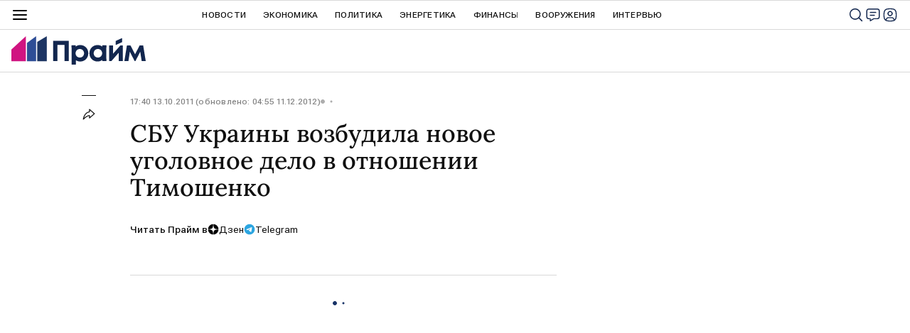

--- FILE ---
content_type: text/html
request_url: https://webservice.1prime.ru/pttable?host=1prime.ru&encoding=utf-8&template=prime_new_site2_jsonp&time=14739380
body_size: 5783
content:
[
{
     "id": "Brent",
     "date": "11/11/25",
     "time": "23:08",
     "value": 64.86,
     "diff": 2.66,
     "name" : "Нефть марки(сорта) Brent",
	 "short_name" : "Brent",
     "sheet" : "CST",
     "field" : "Last",
     "note" : "BrentSp"
},
{
     "id": "USD",
     "date": "11/11/25",
     "time": "18:00",
     "value": 81.3562,
     "diff": 0.42,
     "name" : "USD ЦБ",
	 "short_name" : "USD ЦБ",
     "sheet" : "CB",
     "field" : "Last",
     "note" : "USD"
},
{
     "id": "EUR",
     "date": "11/11/25",
     "time": "18:00",
     "value": 94.1954,
     "diff": 0.28,
     "name" : "EURO ЦБ",
	 "short_name" : "EURO ЦБ",
     "sheet" : "CB",
     "field" : "Last",
     "note" : "EUR"
},
{
     "id": "USDUTM",   
     "date": "11/11/25",
     "time": "18:00",
     "value": 81.3562,
     "diff": 0.42,
       "name" : "USD ЦБ",
	 "short_name" : "USD ЦБ",
     "sheet" : "CB",
     "field" : "Last",
     "note" : "USD"
},
{
     "id": "EURTM",
    "date": "11/11/25",
     "time": "18:00",
     "value": 94.1954,
     "diff": 0.28,
	"name" : "EURO ЦБ",
	 "short_name" : "EURO ЦБ",
     "sheet" : "CB",
     "field" : "Last",
	"note" : "EUR"
},
{
     "id": "ETH",
       "date": "11/11/25",
     "time": "23:08",
     "value": 3444.42,
     "diff": 0.9,
     "name" : "ETH/USD (Ethereum)",
	 "short_name" : "Ethereum",
     "sheet" : "FRB",
     "field" : "Last",
     "note" : "ETH"
},
{
     "id": "BTC",
       "date": "11/11/25",
     "time": "23:08",
     "value": 102890.74,
     "diff": 0.8,
     "name" : "BTC/USD (Bitcoin)",
	 "short_name" : "Bitcoin",
     "sheet" : "FRB",
     "field" : "Last",
     "note" : "BTC"
},
{
     "id": "RPL",
      "date": "05/02/25",
     "time": "18:00",
     "value": 2.37,
     "diff": -10.6,
     "name" : "RPL/USD (Ripple)",
	 "short_name" : "Ripple",
     "sheet" : "FRB",
     "field" : "Last",
     "note" : "RPL"
},
{
     "id": "IMOEX",
     "date": "11/11/25",
     "time": "18:50",
     "value": 2566.17,
     "diff" : 0.3,  
     "name" : "Индекс МосБиржи (IMOEX)",
	"short_name" : "IMOEX",
     "sheet" : "INDEX",
     "field" : "Last",
     "note" : "IMOEX"
},
{
     "id": "RTSI",
     "date": "11/11/25",
     "time": "18:50",
     "value": 993.65,
     "diff" : -0.13,
     "name" : "Индекс РТС (RTSI)",
	 "short_name" : "RTSI",
     "sheet" : "INDEX",
     "field" : "Last",
     "note" : "RTSI"
},
{
     "id": "FTSE",
     "date": "22/04/24",
     "time": "11:15",
     "value": 7999.06,
     "diff": 0.65,
     "name" : "FTSE 100 Index Великобритания",
	 "short_name" : "FTSE 100",
     "sheet" : "INX",
     "field" : "Last",
     "note" : "FTSE"
},
{
     "id": "DAX",
     "date": "23/01/25",
     "time": "11:01",
     "value":"18025.91",
     "diff": 0.61,
     "name" : "DAX PERFORMANCE Index(Xetra DAX Index) Германия",
	 "short_name" : "DAX",
     "sheet" : "INX",
     "field" : "Last",
     "note" : "DAX"
},
{
     "id": "CAC40",
       "date": "11/11/25",
     "time": "19:35",
     "value":"8156.23",
     "diff": 1.25,
     "name" : "CAC 40 Index Франция",
	 "short_name" : "CAC 40",
     "sheet" : "INX",
     "field" : "Last",
     "note" : "CAC"
},
{
     "id": "EN100",
       "date": "11/11/25",
     "time": "20:00",
     "value":"1729.42",
     "diff": 1.16,
     "name" : "Индекс Euronext 100",
     "short_name" : "EURONEXT100",
     "sheet" : "INX",
     "field" : "Last",
     "note" : "EN100"
},
{
     "id": "N225",
      "date": "11/11/25",
     "time": "11:11",
     "value": 8355.46,
     "diff": -0.43,
     "name" : "Jakarta Composite",
	 "short_name" : "JC",
     "sheet" : "INXA",
     "field" : "Last",
     "note" : "JC"
},
{
     "id": "HANG_S",
     "date": "10/11/25",
     "time": "17:00",
     "value": 6007.83,
     "diff": 0.0,
     "name" : "DFM General UAE",
	 "short_name" : "DFMGI",
     "sheet" : "INXA",
     "field" : "Last",
     "note" : "DFMGI"
},
{
     "id": "Gaz",
     "date": "11/11/25",
     "time": "19:50",
     "value": 81.09,
     "diff": 0.04,
     "name" : "Natural Gaz",
	 "short_name" : "NAT GAS",
     "sheet" : "IPE",
     "field" : "Last",
     "note" : "NN1"
},
{
     "id": "WTI",
    "date": "11/11/25",
     "time": "20:25",
     "value": 61.10,
     "diff": 1.99,
     "name" : "Нефть марки(сорта) WTI",
	 "short_name" : "WTI",
     "sheet" : "IPE",
     "field" : "Last",
     "note" : "WTI1"
},
{
     "id": "Gold",
     "date": "11/11/25",
     "time": "23:08",
     "value": 4125.53,
     "diff": 1.0,
     "name" : "Золото межбанковский рынок",
	 "short_name" : "GOLD",
     "sheet" : "FRT",
     "field" : "Last",
     "note" : "XAU/USD"
},
{
     "id": "PETROL_95",
     "date": "05/02/25",
     "time": "11:11:11",
     "value": 1.0,
     "diff": 0.0,
     "name" : "Бензин 95 К5",
     "short_name" : "Бензин 95",
     "sheet" : "INDEX",
     "field" : "Last",
     "note" : "PETROL_95"
},
{
     "id": "IMOEX2",
   "date": "12/02/25",
     "time": "10:45",
     "value": 3048.29,
     "diff": 0.2,    
     "name" : "Индекс МосБиржи (IMOEX)",
	 "short_name" : "IMOEX",
     "sheet" : "INDEX",
     "field" : "Last",
     "note" : "IMOEX"
},
{
     "id": "RTSI2",
    "date": "12/02/25",
     "time": "10:45",
     "value": 1002.75,
     "diff": 1.04,
     "name" : "Индекс РТС (RTSI)",
	 "short_name" : "RTSI",
     "sheet" : "INDEX",
     "field" : "Last",
     "note" : "RTSI"
} 

]

--- FILE ---
content_type: image/svg+xml
request_url: https://cdnn.1prime.ru//i/sprites/social/inline.svg?102
body_size: 23817
content:
<?xml version="1.0" encoding="utf-8"?><svg xmlns="http://www.w3.org/2000/svg" xmlns:xlink="http://www.w3.org/1999/xlink"><symbol viewBox="0 0 40 40" id="social-apple" xmlns="http://www.w3.org/2000/svg"><g clip-path="url(#aaclip0_1047_1609)"><path d="M34.955 30.241a19.938 19.938 0 01-1.972 3.545c-1.036 1.478-1.885 2.5-2.54 3.069-1.013.932-2.1 1.41-3.263 1.437-.835 0-1.842-.238-3.015-.72-1.176-.48-2.257-.717-3.245-.717-1.037 0-2.149.237-3.338.717-1.19.482-2.15.733-2.884.758-1.115.048-2.227-.443-3.337-1.475-.709-.618-1.595-1.677-2.656-3.178-1.139-1.602-2.075-3.46-2.809-5.579-.785-2.288-1.18-4.504-1.18-6.65 0-2.456.532-4.576 1.595-6.352a9.354 9.354 0 013.34-3.378 8.984 8.984 0 014.515-1.274c.886 0 2.048.274 3.492.813 1.44.54 2.364.815 2.77.815.303 0 1.33-.32 3.07-.96 1.647-.592 3.037-.838 4.175-.741 3.085.249 5.403 1.465 6.944 3.656-2.759 1.671-4.123 4.013-4.096 7.017.025 2.34.873 4.286 2.541 5.832a8.352 8.352 0 002.54 1.666c-.204.59-.419 1.156-.647 1.7zm-7.076-27.84c0 1.833-.67 3.545-2.005 5.13-1.611 1.884-3.56 2.973-5.674 2.801a5.716 5.716 0 01-.043-.695c0-1.76.767-3.644 2.128-5.185.679-.78 1.543-1.428 2.591-1.945 1.046-.51 2.035-.792 2.965-.84.027.245.038.49.038.733z"/></g><defs><clipPath id="aaclip0_1047_1609"><path transform="translate(4.717 1.667)" d="M0 0h30.556v36.667H0z"/></clipPath></defs></symbol><symbol viewBox="0 0 40 40" id="social-facebook" xmlns="http://www.w3.org/2000/svg"><path d="M38.333 20.112C38.333 9.924 30.126 1.667 20 1.667c-10.126 0-18.334 8.257-18.334 18.445 0 9.208 6.704 16.838 15.47 18.221v-12.89H12.48v-5.331h4.655v-4.064c0-4.622 2.736-7.176 6.925-7.176 2.006 0 4.104.36 4.104.36v4.54H25.85c-2.278 0-2.987 1.422-2.987 2.881v3.459h5.085l-.813 5.331h-4.272v12.89c8.766-1.383 15.47-9.013 15.47-18.221z"/></symbol><symbol viewBox="0 0 40 40" id="social-fbmessenger" xmlns="http://www.w3.org/2000/svg"><path fill-rule="evenodd" clip-rule="evenodd" d="M32.926 6.61a19.011 19.011 0 00-12.861-4.943h-.007a19.166 19.166 0 00-7.184 1.338 18.764 18.764 0 00-5.8 3.605 16.962 16.962 0 00-3.901 5.356 15.789 15.789 0 00.45 14.086 16.906 16.906 0 004.98 5.741v6.54l6.156-3.5c.85.275 1.72.486 2.602.63.894.146 1.798.219 2.704.218a18.469 18.469 0 007.08-1.364 18.84 18.84 0 005.781-3.67 17.335 17.335 0 003.901-5.42 15.693 15.693 0 001.442-6.67 15.41 15.41 0 00-1.442-6.591 16.966 16.966 0 00-3.9-5.356zM21.851 24.476l-.004.005h.008l-.004-.005zm9.936-10.688l-9.936 10.688-4.655-4.966-9.072 4.97 9.99-10.692 4.711 5.073 8.962-5.073z"/></symbol><symbol viewBox="0 0 40 40" id="social-flipboard" xmlns="http://www.w3.org/2000/svg"><path fill-rule="evenodd" clip-rule="evenodd" d="M37.846 2.183H2.15v35.64h35.696V2.183zM16.088 30.955H9.133V9.159h6.955v21.796zm14.773-14.888V9.168H16.808v6.899H30.86zm-7.127.717v6.985h-6.927v-6.985h6.927z"/></symbol><symbol viewBox="0 0 40 40" id="social-google" xmlns="http://www.w3.org/2000/svg"><g clip-path="url(#aeclip0_1047_1612)"><path d="M27.4 11.672a9.963 9.963 0 00-7.034-2.749c-4.782 0-8.844 3.227-10.293 7.572a10.981 10.981 0 000 7.02h.007c1.455 4.338 5.51 7.564 10.293 7.564 2.47 0 4.589-.631 6.232-1.747v-.004a8.486 8.486 0 003.664-5.571h-9.902v-7.06h17.292a21.56 21.56 0 01.317 3.725c0 5.576-1.993 10.29-5.46 13.484l.003.003c-3.038 2.802-7.208 4.426-12.152 4.426A18.336 18.336 0 013.982 28.237a18.35 18.35 0 010-16.464A18.33 18.33 0 0120.366 1.668a17.62 17.62 0 0112.268 4.77l-5.235 5.234z"/></g><defs><clipPath id="aeclip0_1047_1612"><path transform="translate(1.667 1.667)" d="M0 0h36.667v36.667H0z"/></clipPath></defs></symbol><symbol viewBox="0 0 40 40" id="social-instagram" xmlns="http://www.w3.org/2000/svg"><path d="M20.002 1.667c-4.98 0-5.604.021-7.56.11-1.952.09-3.284.399-4.45.852a8.977 8.977 0 00-3.247 2.114 9 9 0 00-2.116 3.248c-.455 1.166-.764 2.498-.852 4.45-.088 1.955-.11 2.58-.11 7.559s.022 5.602.11 7.558c.09 1.951.399 3.284.852 4.45a8.984 8.984 0 002.114 3.247A8.976 8.976 0 007.99 37.37c1.167.453 2.5.762 4.45.852 1.956.089 2.58.11 7.56.11 4.979 0 5.602-.021 7.557-.11 1.952-.09 3.286-.399 4.452-.852a8.969 8.969 0 003.246-2.116 9 9 0 002.116-3.247c.45-1.167.76-2.5.851-4.45.088-1.956.111-2.579.111-7.558 0-4.979-.023-5.604-.11-7.56-.092-1.951-.402-3.283-.852-4.45a8.998 8.998 0 00-2.116-3.247 8.96 8.96 0 00-3.247-2.114c-1.169-.453-2.502-.762-4.453-.852-1.956-.089-2.579-.11-7.56-.11h.007zm0 3.303c4.895 0 5.475.018 7.408.106 1.787.082 2.758.38 3.404.631a5.67 5.67 0 012.107 1.371 5.69 5.69 0 011.371 2.109c.252.645.55 1.615.632 3.403.088 1.933.107 2.513.107 7.406s-.02 5.473-.107 7.406c-.082 1.787-.38 2.757-.632 3.403a5.67 5.67 0 01-1.371 2.106 5.67 5.67 0 01-2.107 1.371c-.646.252-1.617.55-3.404.632-1.933.088-2.513.107-7.408.107-4.896 0-5.476-.02-7.409-.107-1.787-.083-2.757-.381-3.404-.632a5.678 5.678 0 01-2.108-1.371 5.683 5.683 0 01-1.372-2.108c-.251-.645-.55-1.615-.632-3.403-.088-1.932-.105-2.513-.105-7.409s.017-5.473.105-7.406c.082-1.787.38-2.757.632-3.404A5.68 5.68 0 017.08 7.073a5.69 5.69 0 012.108-1.372c.646-.252 1.617-.55 3.404-.632 2.469-.111 4.938-.099 7.409-.099zm9.786 3.045a2.2 2.2 0 100 4.399 2.2 2.2 0 000-4.4zm-9.786 2.57A9.415 9.415 0 0010.587 20c0 5.2 4.215 9.413 9.415 9.413 5.199 0 9.413-4.214 9.413-9.413 0-5.2-4.214-9.415-9.413-9.415zm0 3.304a6.111 6.111 0 110 12.222 6.111 6.111 0 010-12.222z"/></symbol><symbol viewBox="0 0 40 40" id="social-livejournal" xmlns="http://www.w3.org/2000/svg"><g clip-path="url(#agclip0_1047_1614)"><path fill-rule="evenodd" clip-rule="evenodd" d="M1.667 10.284l3.658 3.619c-3.275 6.901-1.55 15.114 4.232 20.153 5.783 5.039 14.234 5.693 20.738 1.605 6.504-4.087 9.499-11.934 7.348-19.256-2.15-7.321-8.929-12.358-16.634-12.359a17.435 17.435 0 00-6.827 1.384l14.094 13.946v.01l1.247 5.222 1.279 5.889-5.95-1.266-5.278-1.229-14.249-14.1A17.301 17.301 0 0114.18 5.43l-3.805-3.763a26.693 26.693 0 00-8.709 8.617zm26.886 13.98l-.929-4.037a14.51 14.51 0 00-7.199 7.126l4.08.919a9.112 9.112 0 014.048-4.008z"/></g><defs><clipPath id="agclip0_1047_1614"><path transform="translate(1.667 1.667)" d="M0 0h36.667v36.667H0z"/></clipPath></defs></symbol><symbol viewBox="0 0 40 40" id="social-myworld" xmlns="http://www.w3.org/2000/svg"><path fill-rule="evenodd" clip-rule="evenodd" d="M27.122 13.401a3.295 3.295 0 01-2.416-.974 3.212 3.212 0 01-.973-2.367 3.302 3.302 0 01.973-2.394 3.24 3.24 0 012.413-.999 2.99 2.99 0 012.3 1.003c.61.656.938 1.511.92 2.393a3.317 3.317 0 01-.92 2.367 3.03 3.03 0 01-2.3.975l.003-.004zm-14.1 0a3.218 3.218 0 01-2.358-.974 3.213 3.213 0 01-.972-2.367 3.302 3.302 0 01.972-2.394 3.173 3.173 0 012.359-.999 3.111 3.111 0 012.3 1.003c.64.642.99 1.502.973 2.393a3.218 3.218 0 01-.972 2.367 3.155 3.155 0 01-2.301.975V13.4zm25.233 15.315c.141-.483.09-1-.144-1.448l-.004.002-4.142-7.128a2.19 2.19 0 00-1.237-.891 1.834 1.834 0 00-1.458.166c-.47.26-.812.69-.95 1.197a1.913 1.913 0 00.2 1.476l.461.891a14.946 14.946 0 01-5.006 3.451 15.108 15.108 0 01-5.984 1.225 14.905 14.905 0 01-5.954-1.225 15.04 15.04 0 01-4.977-3.45l.392-.887c.263-.448.354-.97.26-1.476a1.834 1.834 0 00-.778-1.197 2.154 2.154 0 00-1.582-.166c-.5.134-.924.454-1.18.89l-4.314 7.128c-.441.961-.098 2.09.81 2.667.14.14.32.237.517.278.151.033.305.052.46.056.366.005.725-.092 1.036-.279.325-.205.585-.494.749-.834l1.495-2.618a19.14 19.14 0 006.04 3.786 19.178 19.178 0 0020.081-3.786l1.617 2.618c.16.334.408.622.72.834.28.184.611.28.95.28a2.29 2.29 0 00.486-.057 1.02 1.02 0 00.486-.278c.49-.25.84-.7.95-1.225z"/></symbol><symbol viewBox="0 0 40 40" id="social-odnoklassniki" xmlns="http://www.w3.org/2000/svg"><path d="M18.037 11.292a2.82 2.82 0 011.984-.82c.777 0 1.489.302 1.985.82.496.496.82 1.209.82 1.985 0 .777-.303 1.468-.82 1.986a2.82 2.82 0 01-1.985.82 2.768 2.768 0 01-1.984-.82 2.824 2.824 0 01-.82-1.986c0-.776.302-1.467.82-1.985z"/><path fill-rule="evenodd" clip-rule="evenodd" d="M4.276 4.256C1.688 6.846 1.688 10.99 1.688 19.3l-.021 1.446c0 8.287 0 12.452 2.588 15.02 2.588 2.568 6.73 2.568 15.033 2.568h1.467c8.282 0 12.445 0 15.012-2.568 2.566-2.568 2.566-6.712 2.566-15.02v-1.468c0-8.287 0-12.452-2.566-15.02-2.567-2.59-6.708-2.59-15.012-2.59h-1.467c-8.282 0-12.445 0-15.012 2.59zm15.745 15.237a6.19 6.19 0 004.4-1.813 6.197 6.197 0 001.812-4.403 6.19 6.19 0 00-6.212-6.215 6.19 6.19 0 00-4.4 1.813 6.197 6.197 0 00-1.811 4.402c0 1.727.69 3.28 1.811 4.403a6.19 6.19 0 004.4 1.813zm8.347 2.525l-1.811-2.482c-.108-.151-.302-.173-.41-.043-1.726 1.467-3.84 2.417-6.104 2.417-2.265 0-4.378-.95-6.104-2.417a.307.307 0 00-.431.043l-1.834 2.482c-.086.13-.064.302.043.388a12.744 12.744 0 005.177 2.525l-3.537 6.777c-.108.194.043.431.259.431h3.774a.28.28 0 00.259-.172l2.372-5.59 2.373 5.59a.28.28 0 00.259.172h3.753c.215 0 .366-.237.259-.431l-3.516-6.777a12.744 12.744 0 005.176-2.525c.108-.086.13-.259.043-.388z"/></symbol><symbol viewBox="0 0 40 40" id="social-pinterest" xmlns="http://www.w3.org/2000/svg"><g clip-path="url(#ajclip0_1047_1616)"><path d="M20 1.667C9.874 1.667 1.666 9.874 1.666 20c0 7.77 4.834 14.402 11.652 17.073-.157-1.454-.308-3.674.065-5.257.336-1.432 2.148-9.109 2.148-9.109s-.551-1.096-.551-2.721c0-2.55 1.475-4.455 3.315-4.455 1.562 0 2.32 1.175 2.32 2.585 0 1.576-1.002 3.925-1.517 6.102-.43 1.826.916 3.316 2.714 3.316 3.258 0 5.765-3.438 5.765-8.393 0-4.39-3.151-7.463-7.656-7.463-5.213 0-8.279 3.91-8.279 7.957 0 1.575.61 3.265 1.368 4.182.15.18.172.344.13.523-.137.58-.452 1.826-.51 2.077-.078.336-.264.408-.615.243-2.292-1.067-3.724-4.411-3.724-7.104 0-5.787 4.204-11.093 12.11-11.093 6.36 0 11.3 4.533 11.3 10.592 0 6.316-3.981 11.4-9.51 11.4-1.855 0-3.602-.966-4.203-2.105 0 0-.917 3.502-1.14 4.362-.415 1.59-1.532 3.587-2.276 4.805 1.718.53 3.537.816 5.428.816 10.126 0 18.333-8.207 18.333-18.333C38.333 9.874 30.126 1.667 20 1.667z"/></g><defs><clipPath id="ajclip0_1047_1616"><path transform="translate(1.667 1.667)" d="M0 0h36.667v36.667H0z"/></clipPath></defs></symbol><symbol viewBox="0 0 40 40" id="social-rss" xmlns="http://www.w3.org/2000/svg"><path fill-rule="evenodd" clip-rule="evenodd" d="M31.438 37.337c0-16.034-12.998-29.033-29.033-29.033V2.63a34.708 34.708 0 0134.708 34.708v.119h-5.675v-.119zM2.405 19.126c10.057 0 18.21 8.154 18.21 18.211v.119h5.735v-.119A23.945 23.945 0 002.405 13.391v5.735zM7.87 37.397a5.407 5.407 0 100-10.813 5.407 5.407 0 000 10.813z"/></symbol><symbol viewBox="0 0 40 40" id="social-rutube" xmlns="http://www.w3.org/2000/svg"><path d="M20.864 22.481H7.384v-5.364h13.48c.788 0 1.335.138 1.61.38.275.24.445.687.445 1.34v1.926c0 .688-.17 1.135-.445 1.377-.275.24-.822.343-1.61.343v-.002zm.925-10.421H1.666V35h5.718v-7.463H17.92L22.919 35h6.402l-5.512-7.498c2.032-.303 2.945-.93 3.697-1.961.753-1.032 1.13-2.683 1.13-4.885v-1.72c0-1.306-.137-2.338-.377-3.129a5.22 5.22 0 00-1.233-2.097 5.564 5.564 0 00-2.122-1.273c-.822-.241-1.85-.38-3.115-.38v.003zM33.713 12.058c2.426 0 4.392-1.953 4.392-4.362 0-2.41-1.966-4.363-4.392-4.363-2.425 0-4.392 1.953-4.392 4.363 0 2.409 1.966 4.362 4.392 4.362z"/></symbol><symbol viewBox="0 0 40 40" id="social-skype" xmlns="http://www.w3.org/2000/svg"><path d="M20.073 31.035c-6.091 0-8.874-3.103-8.874-5.379a1.974 1.974 0 012.082-1.974c2.608 0 1.926 3.912 6.792 3.912 2.487 0 3.947-1.497 3.947-2.904 0-.845-.482-1.81-2.125-2.197l-5.433-1.37c-4.364-1.11-5.125-3.538-5.125-5.79 0-4.672 4.274-6.362 8.343-6.362 3.749 0 8.204 2.07 8.204 4.872 0 1.207-1.008 1.853-2.18 1.853-2.227 0-1.853-3.127-6.332-3.127-2.227 0-3.398 1.044-3.398 2.505 0 1.461 1.732 1.956 3.253 2.288l4.009.905c4.394.99 5.566 3.568 5.566 6.037 0 3.797-2.94 6.731-8.736 6.731h.007zM36.89 23c.174-.997.26-2.006.26-3.018a17.156 17.156 0 00-20.127-16.97 10.094 10.094 0 00-5.059-1.345A10.262 10.262 0 003.11 17.006a17.168 17.168 0 0019.873 19.981c1.537.885 3.28 1.35 5.053 1.346A10.262 10.262 0 0036.89 23z"/></symbol><symbol viewBox="0 0 40 40" id="social-sms" xmlns="http://www.w3.org/2000/svg"><path fill-rule="evenodd" clip-rule="evenodd" d="M1.667 18.93C1.667 9.55 9.872 1.95 20 1.95c10.123 0 18.333 7.608 18.333 16.98 0 9.373-8.208 16.971-18.331 16.971-1.289.001-2.574-.124-3.837-.373a24.638 24.638 0 01-9.01 2.507 16.758 16.758 0 003.15-4.7A16.72 16.72 0 011.666 18.93zm6.95 6.949a4.155 4.155 0 002.945-1.094c.77-.71 1.2-1.715 1.178-2.762a3.856 3.856 0 00-.893-2.514 8.558 8.558 0 00-1.697-1.63c-1.033-.717-1.25-1.208-1.25-1.491a.58.58 0 01.202-.49.952.952 0 01.631-.187 4.22 4.22 0 011.85.636l.383.21v-3.302l-.163-.067a5.945 5.945 0 00-2.393-.518 3.626 3.626 0 00-3.783 3.785 3.88 3.88 0 00.68 2.223 9.623 9.623 0 002.107 2.073c.288.206.549.448.776.719a.84.84 0 01.188.52.74.74 0 01-.219.566.878.878 0 01-.632.211 4.374 4.374 0 01-2.052-.722l-.388-.226v3.423l.147.07c.74.366 1.556.56 2.383.567zm14.476-.316l-.595-6.742-1.38 6.742h-2.26l-1.448-6.796-.577 6.794H13.72l1.354-12.55h3.899l.04.21c.358 1.883.662 3.586.91 5.098l.041-.259c.12-.728.253-1.447.39-2.137l.573-2.912h3.968l1.429 12.55-3.23.002zm7.368.316a4.154 4.154 0 002.945-1.094c.77-.71 1.2-1.715 1.178-2.762a3.863 3.863 0 00-.891-2.514 8.606 8.606 0 00-1.699-1.63c-1.033-.717-1.25-1.208-1.25-1.491a.58.58 0 01.202-.49.952.952 0 01.631-.187 4.22 4.22 0 011.85.636l.383.21v-3.302l-.163-.067a5.946 5.946 0 00-2.393-.518 3.626 3.626 0 00-3.783 3.785 3.88 3.88 0 00.68 2.223 9.623 9.623 0 002.108 2.073c.287.206.548.448.775.719a.84.84 0 01.188.52.74.74 0 01-.219.566.878.878 0 01-.632.211 4.374 4.374 0 01-2.052-.722l-.388-.226v3.423l.147.07c.74.366 1.556.56 2.383.567z"/></symbol><symbol viewBox="0 0 40 40" id="social-tamtam" xmlns="http://www.w3.org/2000/svg"><path fill-rule="evenodd" clip-rule="evenodd" d="M26.413 2.88a17.201 17.201 0 00-6.417-1.213 17.065 17.065 0 00-6.363 1.218 15.999 15.999 0 00-8.844 8.39A15.055 15.055 0 003.45 17.62a15.242 15.242 0 002.006 7.907 17.854 17.854 0 005.325 5.673v7.134l5.848-4.268c.606.1 1.219.158 1.833.173.627.016 1.139.024 1.536.024 2.234.017 4.446-.44 6.492-1.338a17.353 17.353 0 005.3-3.616 16.708 16.708 0 003.494-5.302 16.403 16.403 0 001.263-6.392 14.52 14.52 0 00-1.29-6.343 15.998 15.998 0 00-8.845-8.39zm-3.79 22.199a6.223 6.223 0 01-2.627.62 7.747 7.747 0 01-5.619-2.268 7.156 7.156 0 01-2.304-5.276H27.33a6.053 6.053 0 01-.62 2.904A8.594 8.594 0 0125 23.438a8.45 8.45 0 01-2.377 1.64z"/></symbol><symbol viewBox="0 0 40 40" id="social-telegram" xmlns="http://www.w3.org/2000/svg"><path fill-rule="evenodd" clip-rule="evenodd" d="M38.333 20c0 10.125-8.208 18.333-18.333 18.333C9.875 38.333 1.666 30.125 1.666 20 1.666 9.875 9.875 1.667 20 1.667S38.333 9.875 38.333 20zm-17.676-4.799c-1.784.742-5.347 2.277-10.692 4.605-.868.346-1.322.683-1.364 1.013-.07.558.629.778 1.58 1.077.13.04.264.083.401.128.936.304 2.196.66 2.85.674.594.013 1.257-.232 1.989-.734 4.993-3.371 7.57-5.075 7.733-5.112.114-.026.272-.058.38.037.106.096.096.276.084.324-.069.295-2.811 2.845-4.23 4.165-.443.411-.757.703-.821.77-.144.149-.29.29-.431.426-.87.838-1.522 1.467.036 2.493.749.494 1.348.902 1.945 1.309.653.444 1.304.887 2.146 1.44.215.14.42.286.62.429.76.541 1.442 1.028 2.285.95.49-.045.995-.506 1.253-1.88.607-3.246 1.8-10.281 2.077-13.18a3.232 3.232 0 00-.031-.722c-.024-.143-.075-.346-.261-.496-.22-.179-.559-.216-.71-.213-.69.012-1.748.38-6.84 2.497z"/></symbol><symbol viewBox="0 0 40 40" id="social-tiktok" xmlns="http://www.w3.org/2000/svg"><path d="M33.968 1.667H6.032a4.37 4.37 0 00-4.365 4.365v27.936a4.37 4.37 0 004.365 4.365h27.936a4.37 4.37 0 004.365-4.365V6.032a4.37 4.37 0 00-4.365-4.365zm-3.487 15.996a6.541 6.541 0 01-6.075-2.927v10.072a7.445 7.445 0 11-7.444-7.445c.155 0 .307.015.46.024v3.668c-.153-.018-.303-.046-.46-.046a3.8 3.8 0 100 7.599c2.099 0 3.952-1.654 3.952-3.752l.037-17.106h3.51a6.537 6.537 0 006.024 5.836v4.077"/></symbol><symbol viewBox="0 0 40 40" id="social-tiktok_alt" xmlns="http://www.w3.org/2000/svg"><path d="M15.457 21.509c.235 0 .46.041.688.07v-5.49c-.229-.015-.456-.035-.688-.035-6.153-.001-11.14 4.987-11.14 11.14 0 6.152 4.987 11.14 11.14 11.14 6.152 0 11.14-4.988 11.14-11.14V12.12a9.787 9.787 0 008.19 4.426c.3 0 .602-.016.901-.046h.006v-6.1a9.783 9.783 0 01-9.016-8.734h-5.252l-.054 25.598c0 3.141-2.774 5.615-5.915 5.615a5.685 5.685 0 010-11.371z"/></symbol><symbol viewBox="0 0 40 40" id="social-twitter" xmlns="http://www.w3.org/2000/svg"><path d="M30.544 3.333h5.622l-12.283 14.04 14.45 19.104H27.02L18.157 24.89 8.017 36.477H2.39L15.529 21.46 1.666 3.333h11.602l8.01 10.59 9.266-10.59zM28.57 33.111h3.116l-20.11-26.59H8.231l20.338 26.59z"/></symbol><symbol viewBox="0 0 40 40" id="social-viber" xmlns="http://www.w3.org/2000/svg"><path d="M33.465 5.243c-.91-.84-4.593-3.514-12.795-3.55 0 0-9.672-.583-14.387 3.742C3.66 8.06 2.736 11.9 2.639 16.663c-.097 4.762-.223 13.687 8.38 16.107h.008l-.006 3.693s-.055 1.495.93 1.8c1.19.37 1.89-.767 3.026-1.992a96.82 96.82 0 002.135-2.415c5.883.495 10.409-.637 10.922-.804 1.188-.385 7.91-1.247 9.004-10.17 1.129-9.198-.546-15.017-3.572-17.639zm.997 16.98c-.922 7.45-6.375 7.919-7.38 8.24-.427.139-4.402 1.127-9.4.801 0 0-3.723 4.493-4.886 5.66-.182.183-.396.257-.538.22-.2-.048-.255-.285-.253-.632l.032-6.136c-7.278-2.02-6.853-9.617-6.77-13.594.082-3.978.829-7.236 3.048-9.428C12.305 3.742 20.52 4.282 20.52 4.282c6.938.03 10.262 2.12 11.033 2.82 2.56 2.19 3.864 7.435 2.91 15.118v.002z"/><path d="M24.047 16.919a.463.463 0 01-.463-.44c-.079-1.574-.82-2.345-2.334-2.427a.464.464 0 01.05-.926c1.997.11 3.108 1.251 3.21 3.307a.462.462 0 01-.44.486h-.023z"/><path d="M26.427 17.716h-.011a.464.464 0 01-.453-.474c.036-1.585-.417-2.87-1.384-3.925-.968-1.055-2.285-1.627-4.042-1.756a.465.465 0 01.067-.926c1.977.144 3.544.836 4.659 2.055 1.114 1.219 1.668 2.76 1.627 4.571a.465.465 0 01-.463.455z"/><path d="M28.863 18.668a.465.465 0 01-.464-.46c-.021-2.836-.838-5.002-2.497-6.62-1.638-1.596-3.708-2.415-6.153-2.433a.464.464 0 11.004-.927h.003c2.692.02 4.978.926 6.794 2.696 1.816 1.77 2.753 4.222 2.777 7.278a.464.464 0 01-.46.467l-.004-.001zM21.366 22.668s.652.055 1.003-.378l.685-.86c.33-.428 1.127-.7 1.907-.265.585.333 1.152.695 1.7 1.086.519.38 1.579 1.265 1.582 1.265.505.427.622 1.053.278 1.713l-.003.014a7.144 7.144 0 01-1.424 1.754c-.007.003-.007.007-.013.01-.49.41-.973.643-1.446.7a.953.953 0 01-.212.012 1.923 1.923 0 01-.615-.094l-.015-.023c-.73-.206-1.948-.72-3.977-1.84a23.683 23.683 0 01-3.34-2.207 17.524 17.524 0 01-1.503-1.332l-.051-.051-.05-.05-.051-.051-.05-.05a17.51 17.51 0 01-1.334-1.504 23.703 23.703 0 01-2.207-3.34c-1.119-2.03-1.634-3.246-1.84-3.977l-.022-.015a1.926 1.926 0 01-.094-.616.929.929 0 01.013-.21c.058-.474.292-.956.7-1.448.003-.007.006-.007.01-.013a7.128 7.128 0 011.754-1.424l.014-.003c.66-.344 1.286-.228 1.712.275.003.003.886 1.063 1.266 1.581.39.549.752 1.117 1.086 1.702.434.78.162 1.579-.265 1.908l-.861.684c-.435.351-.377 1.003-.377 1.003s1.275 4.827 6.04 6.044z"/></symbol><symbol viewBox="0 0 40 40" id="social-vkontakte" xmlns="http://www.w3.org/2000/svg"><path fill-rule="evenodd" clip-rule="evenodd" d="M4.244 4.244C1.667 6.822 1.667 10.97 1.667 19.267v1.466c0 8.297 0 12.445 2.577 15.023 2.577 2.577 6.726 2.577 15.023 2.577h1.466c8.297 0 12.445 0 15.023-2.577 2.577-2.578 2.577-6.726 2.577-15.023v-1.466c0-8.297 0-12.445-2.577-15.023-2.578-2.577-6.726-2.577-15.023-2.577h-1.466c-8.297 0-12.446 0-15.023 2.577zm3.61 8.575c.199 9.534 4.965 15.263 13.322 15.263h.474v-5.454c3.07.305 5.393 2.551 6.325 5.454h4.339c-1.192-4.339-4.324-6.738-6.28-7.654 1.956-1.13 4.706-3.88 5.363-7.609h-3.942c-.855 3.025-3.391 5.775-5.805 6.035V12.82h-3.942v10.572c-2.444-.611-5.53-3.575-5.668-10.572H7.854z"/></symbol><symbol viewBox="0 0 40 40" id="social-whatsapp" xmlns="http://www.w3.org/2000/svg"><path fill-rule="evenodd" clip-rule="evenodd" d="M32.84 6.995a18.048 18.048 0 00-12.852-5.328c-10.015 0-18.166 8.15-18.169 18.167a18.13 18.13 0 002.425 9.084l-2.577 9.415 9.631-2.526a18.146 18.146 0 008.683 2.211h.007c10.014 0 18.166-8.15 18.17-18.169A18.058 18.058 0 0032.84 6.996v-.001zM19.988 34.95h-.006c-2.709-.001-5.367-.73-7.686-2.105l-.552-.328-5.715 1.5 1.525-5.574-.359-.57a15.063 15.063 0 01-2.309-8.038c.004-8.326 6.778-15.1 15.109-15.1a14.999 14.999 0 0110.676 4.43 15.008 15.008 0 014.419 10.683c-.004 8.326-6.778 15.1-15.102 15.1v.002zm8.284-11.31c-.454-.227-2.686-1.325-3.102-1.477-.417-.151-.72-.227-1.022.227-.302.455-1.172 1.478-1.437 1.78-.265.304-.53.341-.984.114-.453-.228-1.916-.707-3.65-2.253-1.35-1.204-2.262-2.69-2.526-3.145-.265-.455-.028-.7.198-.926.204-.204.454-.53.681-.796.228-.265.303-.455.454-.757.152-.303.076-.568-.037-.795-.113-.228-1.021-2.462-1.4-3.37-.368-.886-.743-.766-1.021-.78a18.3 18.3 0 00-.87-.016c-.303 0-.795.113-1.211.568-.417.455-1.59 1.553-1.59 3.787s1.627 4.393 1.855 4.696c.227.304 3.201 4.889 7.755 6.856 1.083.468 1.929.747 2.588.956 1.088.346 2.077.297 2.86.18.872-.13 2.685-1.098 3.063-2.158.378-1.06.378-1.97.265-2.159-.113-.189-.416-.303-.87-.53v-.002z"/></symbol><symbol viewBox="0 0 40 40" id="social-ya_en" xmlns="http://www.w3.org/2000/svg"><path fill-rule="evenodd" clip-rule="evenodd" d="M2.25 4.28C0 7.217 0 11.478 0 20s0 12.783 2.25 15.72a10.913 10.913 0 002.03 2.03C7.217 40 11.478 40 20 40s12.783 0 15.72-2.25a10.91 10.91 0 002.03-2.03C40 32.783 40 28.522 40 20s0-12.783-2.25-15.72a10.913 10.913 0 00-2.03-2.03C32.783 0 28.522 0 20 0S7.217 0 4.28 2.25a10.916 10.916 0 00-2.03 2.03zm19.799 23.977c0-3.075-.39-3.965-1.559-6.525L14.355 8.333H10l7.875 17.127v6.873h4.174v-4.076zm-1.517-8.32l5.106-11.604h4.258l-5.12 11.604h-4.244z"/></symbol><symbol viewBox="0 0 40 40" id="social-ya_news" xmlns="http://www.w3.org/2000/svg"><path fill-rule="evenodd" clip-rule="evenodd" d="M9.916 30.652v-6.069c0-5.133 0-7.7 1-9.661a9.167 9.167 0 014.005-4.006c1.962-1 4.529-1 9.662-1h6.069A14.667 14.667 0 109.915 30.653zm25.4-20.734A18.247 18.247 0 0138.333 20c0 10.125-8.208 18.333-18.333 18.333a18.249 18.249 0 01-10.082-3.017A18.315 18.315 0 011.667 20C1.667 9.874 9.874 1.667 20 1.667a18.318 18.318 0 0115.316 8.251zm-.745 8.399h-7.465c-2.626-.08-2.626 3.9 0 3.819h7.407c.183-1.265.203-2.549.058-3.819zm-1.166 7.64H19.468c-2.548 0-2.548 3.82 0 3.82h11.466a14.68 14.68 0 002.475-3.82h-.004zm-10.503-5.73c0-3.566-5.348-3.566-5.348 0 0 3.564 5.346 3.564 5.346 0h.002z"/></symbol><symbol viewBox="0 0 40 40" id="social-ya_ru" xmlns="http://www.w3.org/2000/svg"><path fill-rule="evenodd" clip-rule="evenodd" d="M2.25 4.28C0 7.217 0 11.478 0 20s0 12.783 2.25 15.72a10.913 10.913 0 002.03 2.03C7.217 40 11.478 40 20 40s12.783 0 15.72-2.25a10.91 10.91 0 002.03-2.03C40 32.783 40 28.522 40 20s0-12.783-2.25-15.72a10.913 10.913 0 00-2.03-2.03C32.783 0 28.522 0 20 0S7.217 0 4.28 2.25a10.916 10.916 0 00-2.03 2.03zm24.195 26.609h-3.97V11.284h-1.768c-3.236 0-4.937 1.631-4.937 4.044 0 2.746 1.184 4.011 3.603 5.642l2.001 1.332-5.754 8.587h-4.287l5.17-7.666c-2.974-2.11-4.636-4.19-4.636-7.662 0-4.377 3.036-7.339 8.823-7.339h5.755V30.89z"/></symbol><symbol viewBox="0 0 40 40" id="social-yandex" xmlns="http://www.w3.org/2000/svg"><path fill-rule="evenodd" clip-rule="evenodd" d="M27.166 1.667l8.764 18.6-8.764 18.066H4.05V1.667h23.116zm-7.44 7.838v10.893h-1.462c-2.322 0-4.25-1.292-4.25-5.314 0-4.147 2.103-5.58 4.25-5.58h1.462zm0 13.019H17.47l-4.252 9.57H10.16l4.65-10.234c-2.185-1.063-3.643-3.078-3.587-6.776-.056-5.232 3.242-7.838 7.173-7.838h3.986v24.848h-2.657v-9.57z"/></symbol><symbol viewBox="0 0 40 40" id="social-youtube" xmlns="http://www.w3.org/2000/svg"><path d="M37.57 10.723a4.62 4.62 0 00-3.242-3.28C31.466 6.666 20 6.666 20 6.666s-11.467 0-14.325.775a4.614 4.614 0 00-3.242 3.28c-.766 2.893-.766 8.93-.766 8.93s0 6.039.766 8.931a4.62 4.62 0 003.242 3.28C8.533 32.64 20 32.64 20 32.64s11.466 0 14.325-.776a4.62 4.62 0 003.241-3.28c.767-2.892.767-8.93.767-8.93s0-6.038-.767-8.93h.003zM16.332 25.216V14.088l9.525 5.565-9.525 5.564z"/></symbol><symbol viewBox="0 0 40 40" id="social-zen" xmlns="http://www.w3.org/2000/svg"><path d="M1.667 19.443c7.426-.094 11.602-.601 14.39-3.388 2.785-2.786 3.293-6.961 3.386-14.388-9.689.285-17.491 8.087-17.777 17.776zM20.54 1.667c.095 7.427.602 11.602 3.389 14.388 2.786 2.787 6.961 3.295 14.388 3.388-.285-9.689-8.088-17.491-17.776-17.776zM38.317 20.541c-7.427.094-11.602.6-14.388 3.388-2.787 2.786-3.295 6.961-3.388 14.388 9.688-.285 17.491-8.088 17.776-17.776zM19.443 38.317c-.093-7.427-.601-11.602-3.387-14.388-2.787-2.787-6.963-3.295-14.39-3.388.286 9.688 8.088 17.491 17.777 17.776z"/></symbol></svg>